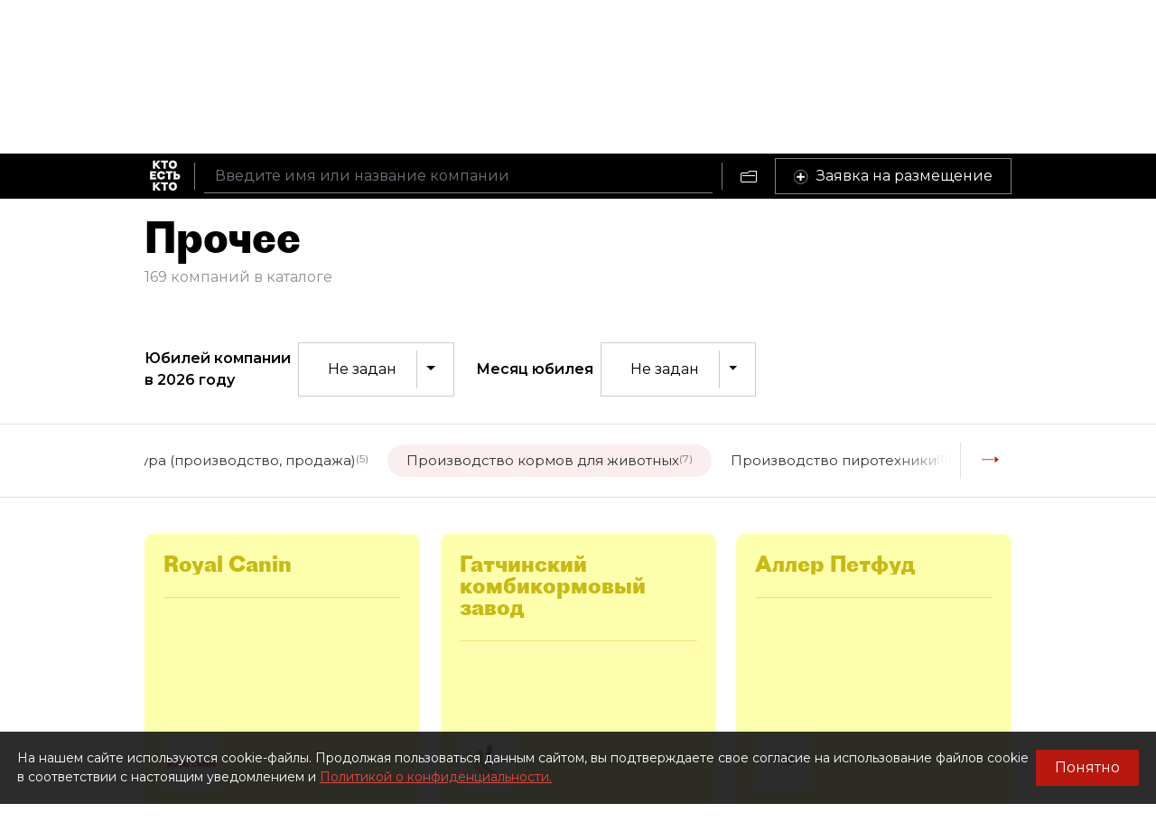

--- FILE ---
content_type: application/javascript; charset=UTF-8
request_url: https://whoiswho.dp.ru/12.d43044e7ec071a3fa99f.js
body_size: 6128
content:
(window.webpackJsonp=window.webpackJsonp||[]).push([[12],{"0/al":function(t,n,e){"use strict";e.r(n),e.d(n,"SpecializationModule",function(){return $});var i=e("ofXK"),a=e("WMMf"),s=e("wzyc"),o=e("MJu2"),c=e("tyNb"),r=e("mrSG"),l=e("HTml"),p=e("pLZG"),b=e("6G7u"),d=e("fXoL"),u=e("8cHk"),h=e("gCJ0"),g=e("Dz3+"),m=e("zUdh"),f=e("hc5N");const z=function(t){return{active:t}},v=function(t){return["/main/company/spec",t]};function C(t,n){if(1&t&&(d.Pb(0),d.Rb(1,"a",16),d.Mb(2,"span",17),d.Rb(3,"span",7),d.Ec(4),d.Qb(),d.Qb(),d.Ob()),2&t){const t=n.$implicit,e=d.cc(2);d.zb(1),d.lc("id","spec-",t.Id,""),d.jc("ngClass",d.oc(5,z,e.subSpecializationId==t.Id))("routerLink",d.oc(7,v,t.Id)),d.zb(1),d.jc("innerHtml",t.Name,d.xc),d.zb(2),d.Gc("(",t.CompanyCount,")")}}function w(t,n){if(1&t&&(d.Pb(0),d.Cc(1,C,5,9,"ng-container",15),d.Ob()),2&t){const t=d.cc();d.zb(1),d.jc("ngForOf",t.specializations)}}const M=function(t){return{"d-none":t}};let I=(()=>{class t{constructor(t){this.ssrUtils=t}ngOnInit(){}menuScroolClick(){if(this.ssrUtils.isBrowser)try{const t=document.querySelector(".page-nav-container-inner");t&&(t.scrollLeft+=100)}catch(t){}}}return t.\u0275fac=function(n){return new(n||t)(d.Lb(b.F))},t.\u0275cmp=d.Fb({type:t,selectors:[["app-sub-specializations-menu"]],inputs:{totalCount:"totalCount",parentSpecialization:"parentSpecialization",subSpecializationId:"subSpecializationId",specializations:"specializations"},decls:17,vars:11,consts:[[1,"page-nav-container",3,"ngClass"],[1,"container"],[1,"d-flex","align-items-center"],[1,"hide-gradient",2,"flex","1"],[1,"d-flex","align-items-center","page-nav-container-inner",2,"height","80px"],[1,"btn","page-nav-link","d-inline-flex",3,"routerLink","ngClass"],[1,"specialization-name"],[1,"specialization-company-count"],[4,"ngIf"],[1,"btn","page-nav-link","d-inline-flex"],[2,"padding-left","10px"],[2,"padding-left","5px","padding-right","5px"],[1,"separator"],[1,"btn",3,"click"],[1,"dp-icon","d-inline-block","dp-icon-arrow-next"],[4,"ngFor","ngForOf"],[1,"btn","page-nav-link","d-inline-flex",3,"id","ngClass","routerLink"],[1,"specialization-name",3,"innerHtml"]],template:function(t,n){1&t&&(d.Rb(0,"div",0),d.Rb(1,"div",1),d.Rb(2,"div",2),d.Rb(3,"div",3),d.Rb(4,"div",4),d.Rb(5,"a",5),d.Rb(6,"span",6),d.Ec(7,"\u0412\u0441\u0435"),d.Qb(),d.Rb(8,"span",7),d.Ec(9),d.Qb(),d.Qb(),d.Cc(10,w,2,1,"ng-container",8),d.Rb(11,"span",9),d.Mb(12,"span",10),d.Qb(),d.Qb(),d.Qb(),d.Rb(13,"div",11),d.Mb(14,"div",12),d.Qb(),d.Rb(15,"button",13),d.Yb("click",function(){return n.menuScroolClick()}),d.Mb(16,"i",14),d.Qb(),d.Qb(),d.Qb(),d.Qb()),2&t&&(d.jc("ngClass",d.oc(5,M,!n.specializations||0===n.specializations.length)),d.zb(5),d.jc("routerLink",d.oc(7,v,n.parentSpecialization.Id))("ngClass",d.oc(9,z,n.subSpecializationId==n.parentSpecialization.Id)),d.zb(4),d.Gc("(",n.totalCount,")"),d.zb(1),d.jc("ngIf",n.specializations&&n.parentSpecialization))},directives:[i.k,c.d,i.m,i.l],styles:['.page-nav-container[_ngcontent-%COMP%]{border-bottom:1px solid #9797974d;border-top:1px solid #9797974d}.page-nav-container-inner[_ngcontent-%COMP%]{height:80px;overflow-x:scroll;-ms-overflow-style:none;scrollbar-width:none}.page-nav-container-inner[_ngcontent-%COMP%]::-webkit-scrollbar{width:0;height:0;display:none}.btn[_ngcontent-%COMP%]{box-shadow:none!important;-webkit-appearance:none}.page-nav-link.active[_ngcontent-%COMP%]{color:#000;background-color:#b8190e12;border-radius:25px}.page-nav-link[_ngcontent-%COMP%]{padding-left:20px;padding-right:20px;white-space:nowrap}.separator[_ngcontent-%COMP%]{border-left:1px solid #9797974d;height:40px}.specialization-name[_ngcontent-%COMP%]{font-family:Montserrat,sans-serif;color:#000c;font-size:15px}.specialization-company-count[_ngcontent-%COMP%]{color:#00000080;font-size:12px}.hide-gradient[_ngcontent-%COMP%]{position:relative;overflow-y:hidden}.hide-gradient[_ngcontent-%COMP%]:after{content:"";position:absolute;top:0;right:0;width:70px;height:100%;background:linear-gradient(90deg,#fff0,#fff)}'],changeDetection:0}),t})();var S=e("Chfx"),x=e("tQHH");function y(t,n){1&t&&(d.Rb(0,"div",3),d.Rb(1,"div",4),d.Rb(2,"span",5),d.Ec(3,"\u0417\u0430\u0433\u0440\u0443\u0437\u043a\u0430 \u0441\u043f\u0435\u0446\u0438\u0430\u043b\u0438\u0437\u0430\u0446\u0438\u0438...."),d.Qb(),d.Qb(),d.Qb())}function R(t,n){if(1&t&&(d.Rb(0,"div",6),d.Rb(1,"span"),d.Ec(2),d.Qb(),d.Qb()),2&t){const t=d.cc();d.zb(2),d.Fc(t.parentSpecialization.errorMessage)}}function k(t,n){if(1&t){const t=d.Sb();d.Rb(0,"button",39),d.Yb("click",function(){d.wc(t);const e=n.$implicit;return d.cc(4).setAge(e)}),d.Ec(1),d.Qb()}if(2&t){const t=n.$implicit,e=d.cc(4);d.jc("disabled",t==e.age),d.zb(1),d.Fc(t)}}function Q(t,n){if(1&t){const t=d.Sb();d.Rb(0,"div",38),d.Rb(1,"button",39),d.Yb("click",function(){return d.wc(t),d.cc(3).setAge("\u041d\u0435 \u0437\u0430\u0434\u0430\u043d")}),d.Ec(2,"\u041d\u0435 \u0437\u0430\u0434\u0430\u043d"),d.Qb(),d.Cc(3,k,2,2,"button",40),d.Qb()}if(2&t){const t=d.cc(3);d.zb(1),d.jc("disabled","\u041d\u0435 \u0437\u0430\u0434\u0430\u043d"==t.age),d.zb(2),d.jc("ngForOf",t.availableAges.Strings)}}function L(t,n){if(1&t){const t=d.Sb();d.Rb(0,"button",39),d.Yb("click",function(){d.wc(t);const e=n.$implicit;return d.cc(4).setMonth(e)}),d.Ec(1),d.Qb()}if(2&t){const t=n.$implicit,e=d.cc(4);d.jc("disabled",t==e.month),d.zb(1),d.Fc(e.GetMonthName(t))}}function j(t,n){if(1&t){const t=d.Sb();d.Rb(0,"div",41),d.Rb(1,"button",39),d.Yb("click",function(){return d.wc(t),d.cc(3).setMonth("0")}),d.Ec(2,"\u041d\u0435 \u0437\u0430\u0434\u0430\u043d"),d.Qb(),d.Cc(3,L,2,2,"button",40),d.Qb()}if(2&t){const t=d.cc(3);d.zb(1),d.jc("disabled","0"==t.month),d.zb(2),d.jc("ngForOf",t.availableMonths.Strings)}}function O(t,n){if(1&t&&(d.Rb(0,"div",24),d.Rb(1,"div",25),d.Rb(2,"div",26),d.Rb(3,"strong",27),d.Ec(4,"\u042e\u0431\u0438\u043b\u0435\u0439 \u043a\u043e\u043c\u043f\u0430\u043d\u0438\u0438"),d.Mb(5,"br"),d.Ec(6),d.Qb(),d.Rb(7,"div",28),d.Rb(8,"button",29),d.Rb(9,"span",30),d.Rb(10,"span",31),d.Ec(11),d.Qb(),d.Mb(12,"span",32),d.Mb(13,"span",33),d.Qb(),d.Qb(),d.Cc(14,Q,4,2,"div",34),d.Qb(),d.Qb(),d.Rb(15,"div",35),d.Rb(16,"strong",27),d.Ec(17,"\u041c\u0435\u0441\u044f\u0446 \u044e\u0431\u0438\u043b\u0435\u044f"),d.Qb(),d.Rb(18,"div",28),d.Rb(19,"button",36),d.Rb(20,"span",30),d.Rb(21,"span",31),d.Ec(22),d.Qb(),d.Mb(23,"span",32),d.Mb(24,"span",33),d.Qb(),d.Qb(),d.Cc(25,j,4,2,"div",37),d.Qb(),d.Qb(),d.Qb(),d.Qb()),2&t){const t=d.cc(2);d.zb(6),d.Gc("\u0432 ",t.currentYear," \u0433\u043e\u0434\u0443"),d.zb(2),d.jc("disabled",t.companies.isLoading),d.zb(3),d.Gc(" ",t.age," "),d.zb(3),d.jc("ngIf",t.availableAges),d.zb(5),d.jc("disabled",t.companies.isLoading),d.zb(3),d.Gc(" ",t.GetMonthName(t.month)," "),d.zb(3),d.jc("ngIf",t.availableMonths)}}function P(t,n){if(1&t&&d.Mb(0,"app-company-card-table",42),2&t){const t=d.cc(2);d.jc("companies",t.companies.result)}}function N(t,n){1&t&&(d.Rb(0,"div",18),d.Rb(1,"div",4),d.Rb(2,"span",5),d.Ec(3,"\u0417\u0430\u0433\u0440\u0443\u0437\u043a\u0430 \u043a\u043e\u043c\u043f\u0430\u043d\u0438\u0439 \u0434\u043b\u044f \u0441\u043f\u0435\u0446\u0438\u0430\u043b\u0438\u0437\u0430\u0446\u0438\u0438...."),d.Qb(),d.Qb(),d.Qb())}function A(t,n){if(1&t&&(d.Rb(0,"span",43),d.Ec(1),d.Qb()),2&t){const t=d.cc(2);d.zb(1),d.Hc("\u041f\u043e\u043a\u0430\u0437\u0430\u043d\u043e: ",t.companies.result.length," \u0438\u0437 ",t.totalItems,"")}}const E=function(t){return{active:t}};function F(t,n){if(1&t){const t=d.Sb();d.Rb(0,"button",44),d.Yb("click",function(){return d.wc(t),d.cc(2).loadMore()}),d.Mb(1,"app-btn-dp-ellipsis",45),d.Qb()}if(2&t){const t=d.cc(2);d.jc("ngClass",d.oc(3,E,t.companies.isLoading))("disabled",t.companies.isLoading),d.zb(1),d.jc("name","\u0417\u0430\u0433\u0440\u0443\u0437\u0438\u0442\u044c \u0435\u0449\u0451")}}const _=function(t){return{"d-none":t}},G=function(t){return{"ad-banner":t}};function Y(t,n){if(1&t){const t=d.Sb();d.Rb(0,"div"),d.Rb(1,"div",7),d.Rb(2,"h1",8),d.Ec(3),d.Qb(),d.Rb(4,"span",9),d.Ec(5),d.Qb(),d.Qb(),d.Cc(6,O,26,7,"div",10),d.Mb(7,"app-sub-specializations-menu",11),d.Rb(8,"div",12),d.Rb(9,"div",13),d.Cc(10,P,1,1,"app-company-card-table",14),d.Cc(11,N,4,0,"div",15),d.Rb(12,"div",16),d.Cc(13,A,2,2,"span",17),d.Qb(),d.Rb(14,"div",18),d.Cc(15,F,2,5,"button",19),d.Qb(),d.Qb(),d.Qb(),d.Mb(16,"div",20),d.Rb(17,"div",21),d.Rb(18,"div",22),d.Rb(19,"app-adfox-banner",23),d.Yb("bannerStateChanged",function(n){return d.wc(t),d.cc().adBannerStateChanged(n)}),d.Qb(),d.Qb(),d.Qb(),d.Qb()}if(2&t){const t=d.cc();d.zb(3),d.Fc(t.parentSpecialization.result.Name),d.zb(2),d.Gc("",t.parentSpecialization.result.CompanyCount," \u043a\u043e\u043c\u043f\u0430\u043d\u0438\u0439 \u0432 \u043a\u0430\u0442\u0430\u043b\u043e\u0433\u0435"),d.zb(1),d.jc("ngIf",t.hasAnniversaries),d.zb(1),d.jc("parentSpecialization",t.parentSpecialization.result)("subSpecializationId",t.specializationId)("specializations",null==t.parentSpecialization.result?null:t.parentSpecialization.result.Childs)("totalCount",t.parentSpecialization.result.CompanyCount),d.zb(3),d.jc("ngIf",t.companies.result),d.zb(1),d.jc("ngIf",t.companies.isLoading),d.zb(2),d.jc("ngIf",t.companies.result&&t.totalItems),d.zb(2),d.jc("ngIf",t.totalPages>t.pageNumber),d.zb(1),d.jc("ngClass",d.oc(16,_,!t.isAdBannerShown)),d.zb(1),d.jc("ngClass",d.oc(18,G,t.isAdBannerShown)),d.zb(2),d.jc("elemtntId","advertisement_on_specializations")("bannerName","banner-850x240-n3-desktop")("showAdText",!1)}}const T=[{path:"",component:(()=>{class t{constructor(t,n,e,i,a,s,o,c,r,p,b){this.specializationClient=t,this.companyClient=n,this.statisticsClient=e,this.router=i,this.meta=a,this.activatedRoute=s,this.ssrUtils=o,this.loadingProcessor=c,this.urlService=r,this.renderer2=p,this.cd=b,this.hasAnniversaries=!1,this.pageSize=12,this.parentSpecialization=new l.a,this.companies=new l.a,this.age="\u041d\u0435 \u0437\u0430\u0434\u0430\u043d",this.month="0",this.specializationId=parseInt(this.activatedRoute.snapshot.params.specializationId,10)}get totalPages(){return 0!==this.pageNumber&&!this.pageNumber||0!==this.totalItems&&!this.totalItems?1:Math.ceil(this.totalItems/this.pageSize)}get currentYear(){return(new Date).getFullYear()}ngOnInit(){return Object(r.a)(this,void 0,void 0,function*(){this.routingEventsSubscription=this.router.events.pipe(Object(p.a)(t=>t instanceof c.b)).subscribe(t=>{this.companies.result=null,this.pageNumber=null,this.specializationId=parseInt(this.activatedRoute.snapshot.params.specializationId,10),this.setMeta(),this.loadCompanies()}),(yield this.loadSpecialization())?(void 0!==this.specializationId&&this.ssrUtils.isBrowser&&setTimeout(()=>{const t=document.querySelector(`#spec-${this.specializationId}`);t&&t.scrollIntoView({block:"center",inline:"center",behavior:"smooth"})},10),yield this.loadCompanies(),this.loadFilters(),this.setMeta()):this.router.navigate(["/404"])})}ngOnDestroy(){this.routingEventsSubscription&&this.routingEventsSubscription.unsubscribe(),this.meta.setJsonLd(this.renderer2,null)}GetMonthName(t){switch(t){case"1":return"\u042f\u043d\u0432\u0430\u0440\u044c";case"2":return"\u0424\u0435\u0432\u0440\u0430\u043b\u044c";case"3":return"\u041c\u0430\u0440\u0442";case"4":return"\u0410\u043f\u0440\u0435\u043b\u044c";case"5":return"\u041c\u0430\u0439";case"6":return"\u0418\u044e\u043d\u044c";case"7":return"\u0418\u044e\u043b\u044c";case"8":return"\u0410\u0432\u0433\u0443\u0441\u0442";case"9":return"\u0421\u0435\u043d\u0442\u044f\u0431\u0440\u044c";case"10":return"\u041e\u043a\u0442\u044f\u0431\u0440\u044c";case"11":return"\u041d\u043e\u044f\u0431\u0440\u044c";case"12":return"\u0414\u0435\u043a\u0430\u0431\u0440\u044c";default:return"\u041d\u0435 \u0437\u0430\u0434\u0430\u043d"}}setAge(t){this.age=t,this.reloadCompanies()}setMonth(t){this.month=t,this.reloadCompanies()}loadMore(){this.companies.isLoading||this.loadCompanies()}adBannerStateChanged(t){this.isAdBannerShown=t===b.c.shown}GetAgeNumber(t){return"\u041d\u0435 \u0437\u0430\u0434\u0430\u043d"===t?"0":"55+"===t?"55":t}loadSpecialization(){const t=this.loadingProcessor.load(this.parentSpecialization,()=>this.specializationClient.getSpecialization(this.specializationId).promise);return t.finally(()=>{this.cd.markForCheck()}),t}reloadCompanies(){this.companies.isLoading||(this.companies.isLoading=!0,this.pageNumber=null,this.companies.result=null,this.loadCompanies())}loadCompanies(){this.companies.isLoading=!0;const t=this.pageNumber?this.pageNumber+1:1;let n=Number(this.GetAgeNumber(this.age)),e=Number(this.month);0===e&&(e=null),0===n&&(n=null);const i=this.companyClient.getListForSpecialization(this.specializationId,n,e,t,this.pageSize);return i.promise.then(t=>{t&&(this.companies.result?(t.Page.forEach(t=>{this.companies.result.push(t)}),this.companies.result=this.companies.result.slice()):this.companies.result=t.Page,this.totalItems=t.TotalCount,this.pageNumber=t.PageNumber,this.setMicrodata())}).catch(t=>{console.log(t),console.error("\u041e\u0448\u0438\u0431\u043a\u0430 \u043f\u0440\u0438 \u0437\u0430\u0433\u0440\u0443\u0437\u043a\u0435 \u043a\u043e\u043c\u043f\u0430\u043d\u0438\u0439 \u0432 \u0441\u043f\u0435\u0446\u0438\u0430\u043b\u0438\u0437\u0430\u0446\u0438\u0438"),this.companies.errorMessage=t||"\u041e\u0448\u0438\u0431\u043a\u0430 \u043f\u0440\u0438 \u0437\u0430\u0433\u0440\u0443\u0437\u043a\u0435 \u043a\u043e\u043c\u043f\u0430\u043d\u0438\u0439 \u0432 \u0441\u043f\u0435\u0446\u0438\u0430\u043b\u0438\u0437\u0430\u0446\u0438\u0438"}).finally(()=>{this.companies.isLoading=!1,this.cd.markForCheck()}),i.promise}loadFilters(){this.statisticsClient.GetAnniversariesAges(this.specializationId).promise.then(t=>{this.availableAges=t,this.availableAges.Strings&&this.availableAges.Strings.length>0&&(this.hasAnniversaries=!0),this.cd.markForCheck()}).catch(t=>{console.error("unable to load available letters")}),this.statisticsClient.GetAnniversariesMonths(this.specializationId).promise.then(t=>{this.availableMonths=t,this.availableMonths.Strings&&this.availableMonths.Strings.length>0&&(this.hasAnniversaries=!0),this.cd.markForCheck()}).catch(t=>{console.error("unable to load available letters")})}setMeta(){var t;if(!(null===(t=this.parentSpecialization)||void 0===t?void 0:t.result))return;let n;n=this.parentSpecialization.result.Id===this.specializationId?this.parentSpecialization.result:this.parentSpecialization.result.Childs.find(t=>t.Id===this.specializationId);const e={title:"",description:"",keywords:"",ogSiteName:"whoiswho.dp.ru",ogImage:`${this.urlService.baseUrl()}/assets/og-logo.png`};n?(e.title=`\u041a\u0442\u043e \u0415\u0441\u0442\u044c \u041a\u0442\u043e. \u041a\u0430\u0442\u0430\u043b\u043e\u0433 \u043a\u043e\u043c\u043f\u0430\u043d\u0438\u0439 \u0421\u0430\u043d\u043a\u0442-\u041f\u0435\u0442\u0435\u0440\u0431\u0443\u0440\u0433\u0430, \u041c\u043e\u0441\u043a\u0432\u044b, \u0420\u043e\u0441\u0441\u0438\u0438 \u0441\u043e \u0441\u043f\u0435\u0446\u0438\u0430\u043b\u0438\u0437\u0430\u0446\u0438\u0435\u0439 \u0432 \u043e\u0431\u043b\u0430\u0441\u0442\u0438 ${n.Name}.`,e.description=`\u041a\u0442\u043e \u0415\u0441\u0442\u044c \u041a\u0442\u043e. \u041a\u0430\u0442\u0430\u043b\u043e\u0433 \u043a\u043e\u043c\u043f\u0430\u043d\u0438\u0439 \u0421\u0430\u043d\u043a\u0442-\u041f\u0435\u0442\u0435\u0440\u0431\u0443\u0440\u0433\u0430, \u041c\u043e\u0441\u043a\u0432\u044b, \u0420\u043e\u0441\u0441\u0438\u0438 \u0441\u043e \u0441\u043f\u0435\u0446\u0438\u0430\u043b\u0438\u0437\u0430\u0446\u0438\u0435\u0439 \u0432 \u043e\u0431\u043b\u0430\u0441\u0442\u0438 ${n.Name}. \u041f\u043e\u0438\u0441\u043a \u0438\u043d\u0444\u043e\u0440\u043c\u0430\u0446\u0438\u0438 \u043f\u043e \u043d\u0430\u0437\u0432\u0430\u043d\u0438\u044f\u043c \u043a\u043e\u043c\u043f\u0430\u043d\u0438\u0439 \u0438 \u0444\u0430\u043c\u0438\u043b\u0438\u044f\u043c \u0431\u0438\u0437\u043d\u0435\u0441\u043c\u0435\u043d\u043e\u0432.`,e.keywords=`\u041a\u0430\u0442\u0430\u043b\u043e\u0433 \u043a\u043e\u043c\u043f\u0430\u043d\u0438\u0439, ${n.Name}, \u0441\u043f\u0438\u0441\u043e\u043a \u043a\u043e\u043c\u043f\u0430\u043d\u0438\u0439, dp.ru, \u0414\u0435\u043b\u043e\u0432\u043e\u0439 \u041f\u0435\u0442\u0435\u0440\u0431\u0443\u0440\u0433.`):(e.title="\u041a\u0430\u0442\u0430\u043b\u043e\u0433 \u043a\u043e\u043c\u043f\u0430\u043d\u0438\u0439",e.description="\u041a\u0430\u0442\u0430\u043b\u043e\u0433 \u043a\u043e\u043c\u043f\u0430\u043d\u0438\u0439. \u0421\u043f\u0438\u0441\u043e\u043a \u043a\u043e\u043c\u043f\u0430\u043d\u0438\u0439, \u043c\u0430\u0433\u0430\u0437\u0438\u043d\u043e\u0432, \u0444\u0438\u0440\u043c \u041c\u043e\u0441\u043a\u0432\u044b, \u0421\u0430\u043d\u043a\u0442-\u041f\u0435\u0442\u0435\u0440\u0431\u0443\u0440\u0433\u0430 \u0438 \u0420\u043e\u0441\u0441\u0438\u0438.",e.keywords="\u041a\u043e\u043c\u043f\u0430\u043d\u0438\u0438 \u0421\u0430\u043d\u043a\u0442-\u041f\u0435\u0442\u0435\u0440\u0431\u0443\u0440\u0433\u0430, \u0431\u0438\u0437\u043d\u0435\u0441\u043c\u0435\u043d\u044b \u0421\u041f\u0431, \u043f\u043e\u043b\u0438\u0442\u0438\u043a\u0438 \u0421\u041f\u0431"),this.meta.updateMeta(e)}setMicrodata(){var t;let n;n=this.parentSpecialization.result.Id===this.specializationId?this.parentSpecialization.result:this.parentSpecialization.result.Childs.find(t=>t.Id===this.specializationId);const e={"@context":"https://schema.org","@type":"ItemList",name:`\u041a\u043e\u043c\u043f\u0430\u043d\u0438\u0438 \u043f\u043e \u0441\u043f\u0435\u0446\u0438\u0430\u043b\u0438\u0437\u0430\u0446\u0438\u0438 ${n.Name}`,url:this.urlService.currentUrl(),itemListOrder:"https://schema.org/ItemListOrderDescending",numberOfItems:this.totalItems,itemListElement:[]};if(null===(t=this.companies)||void 0===t?void 0:t.result){let t=0;for(const n of this.companies.result){const i={"@type":"ListItem",position:t,item:{name:n.Name,"@id":`${this.urlService.baseUrl()}/cart/company/${n.Id}`}};e.itemListElement.push(i),t++}}this.meta.setJsonLd(this.renderer2,e)}}return t.\u0275fac=function(n){return new(n||t)(d.Lb(u.a),d.Lb(h.a),d.Lb(g.a),d.Lb(c.c),d.Lb(b.v),d.Lb(c.a),d.Lb(b.F),d.Lb(m.a),d.Lb(b.H),d.Lb(d.E),d.Lb(d.h))},t.\u0275cmp=d.Fb({type:t,selectors:[["app-specialization"]],decls:4,vars:3,consts:[["class","container top-info","style","text-align: center;",4,"ngIf"],["class","m-5 p-5",4,"ngIf"],[4,"ngIf"],[1,"container","top-info",2,"text-align","center"],["role","status",1,"spinner-grow","text-primary"],[1,"sr-only"],[1,"m-5","p-5"],[1,"container","header-container"],[1,"dp-h1"],[1,"d-block","companies-count"],["class","container","style","margin-bottom: 30px;",4,"ngIf"],[3,"parentSpecialization","subSpecializationId","specializations","totalCount"],[1,"container"],[1,"companies-container"],[3,"companies",4,"ngIf"],["style","text-align: center;",4,"ngIf"],[2,"text-align","right"],["class","total-count",4,"ngIf"],[2,"text-align","center"],["class","btn btn-dp btn-dp-ellipsis",3,"ngClass","disabled","click",4,"ngIf"],[1,"horizontal-seporator",3,"ngClass"],[3,"ngClass"],[1,"d-flex","justify-content-center"],[2,"width","100%","max-width","850px",3,"elemtntId","bannerName","showAdText","bannerStateChanged"],[1,"container",2,"margin-bottom","30px"],[1,"d-block","d-sm-flex","flex-wrap","align-items-center"],[1,"d-flex","align-items-center","mt-3","mt-md-0"],[1,"d-block","mr-2","pb-2","pb-sm-0","selector-label"],[1,"dropdown"],["type","button","id","age-selector","data-toggle","dropdown","aria-haspopup","true","aria-expanded","false",1,"btn","btn-dp","btn-dp-ellipsis","sort-range-selector",3,"disabled"],[1,"d-flex","align-items-center",2,"height","100%"],[1,"mr-auto",2,"min-width","100px"],[1,"btn-dp-ellipsis-separator"],[1,"dropdown-toggle"],["class","dropdown-menu","aria-labelledby","age-selector",4,"ngIf"],[1,"d-flex","align-items-center","ml-0","ml-lg-4","mt-3","mt-lg-0"],["type","button","id","month-selector","data-toggle","dropdown","aria-haspopup","true","aria-expanded","false",1,"btn","btn-dp","btn-dp-ellipsis","sort-range-selector",3,"disabled"],["class","dropdown-menu","aria-labelledby","month-selector",4,"ngIf"],["aria-labelledby","age-selector",1,"dropdown-menu"],["type","button",1,"dropdown-item",3,"disabled","click"],["class","dropdown-item","type","button",3,"disabled","click",4,"ngFor","ngForOf"],["aria-labelledby","month-selector",1,"dropdown-menu"],[3,"companies"],[1,"total-count"],[1,"btn","btn-dp","btn-dp-ellipsis",3,"ngClass","disabled","click"],[3,"name"]],template:function(t,n){1&t&&(d.Mb(0,"app-search-panel"),d.Cc(1,y,4,0,"div",0),d.Cc(2,R,3,1,"div",1),d.Cc(3,Y,20,20,"div",2)),2&t&&(d.zb(1),d.jc("ngIf",n.parentSpecialization.isLoading),d.zb(1),d.jc("ngIf",n.parentSpecialization.errorMessage&&n.parentSpecialization.errorMessage.length>0),d.zb(1),d.jc("ngIf",n.parentSpecialization.result))},directives:[f.a,i.m,I,i.k,b.d,i.l,S.a,x.a],styles:[".header-container[_ngcontent-%COMP%]{padding-top:20px;padding-bottom:20px}.companies-container[_ngcontent-%COMP%]{padding-top:10px;padding-bottom:10px}.companies-count[_ngcontent-%COMP%]{margin-top:10px;color:#909090}.dropdown-menu[_ngcontent-%COMP%]{width:100%;margin-top:-1px;border-radius:0;padding:0;max-height:300px;overflow-y:scroll}.dropdown-item[_ngcontent-%COMP%]{height:60px}.selector-label[_ngcontent-%COMP%]{min-width:auto}.btn-dp-ellipsis-separator[_ngcontent-%COMP%]{margin-right:10px;margin-left:10px}@media (min-width:1020px){.header-container[_ngcontent-%COMP%]{padding-top:60px;padding-bottom:60px}.companies-container[_ngcontent-%COMP%]{padding-top:40px;padding-bottom:40px}}@media (max-width:1020px){.selector-label[_ngcontent-%COMP%]{min-width:161px}}@media (max-width:370px){.sort-range-selector[_ngcontent-%COMP%]{width:100%}}"],changeDetection:0}),t})()}];let D=(()=>{class t{}return t.\u0275fac=function(n){return new(n||t)},t.\u0275mod=d.Jb({type:t}),t.\u0275inj=d.Ib({imports:[[c.e.forChild(T)],c.e]}),t})();var J=e("gc3/");let $=(()=>{class t{}return t.\u0275fac=function(n){return new(n||t)},t.\u0275mod=d.Jb({type:t}),t.\u0275inj=d.Ib({imports:[[i.c,D,a.a,s.a,o.a,b.e,J.a]]}),t})()},MJu2:function(t,n,e){"use strict";e.d(n,"a",function(){return s});var i=e("ofXK"),a=e("fXoL");let s=(()=>{class t{}return t.\u0275fac=function(n){return new(n||t)},t.\u0275mod=a.Jb({type:t}),t.\u0275inj=a.Ib({imports:[[i.c]]}),t})()},W6JI:function(t,n,e){"use strict";e.d(n,"a",function(){return s});var i=e("fXoL"),a=e("jhN1");let s=(()=>{class t{constructor(t){this.sanitizer=t}transform(t,n){if(!t)return t;if("number"==typeof t){let n=t.toString();return n.length<=1&&(n="0"+n),n}return"string"==typeof t&&t.length<=1?"0"+t:t}}return t.\u0275fac=function(n){return new(n||t)(i.Lb(a.c))},t.\u0275pipe=i.Kb({name:"addZeroDigits",type:t,pure:!0}),t})()},gSK8:function(t,n,e){"use strict";e.d(n,"a",function(){return i}),e.d(n,"b",function(){return a});var i=function(t){return t[t.Day=0]="Day",t[t.Week=1]="Week",t[t.Month=2]="Month",t[t.Year=3]="Year",t[t.AllTimes=4]="AllTimes",t}({});class a{static ToString(t){switch(t){case i.Day:return"Day";case i.Week:return"Week";case i.Month:return"Month";case i.Year:return"Year";case i.AllTimes:return"AllTimes";default:return}}static ToEnum(t){switch(t){case"Day":return i.Day;case"Week":return i.Week;case"Month":return i.Month;case"Year":return i.Year;case"AllTimes":return i.AllTimes;default:return}}}},"gc3/":function(t,n,e){"use strict";e.d(n,"a",function(){return s});var i=e("ofXK"),a=e("fXoL");let s=(()=>{class t{}return t.\u0275fac=function(n){return new(n||t)},t.\u0275mod=a.Jb({type:t}),t.\u0275inj=a.Ib({imports:[[i.c]]}),t})()},tQHH:function(t,n,e){"use strict";e.d(n,"a",function(){return a});var i=e("fXoL");let a=(()=>{class t{constructor(){}}return t.\u0275fac=function(n){return new(n||t)},t.\u0275cmp=i.Fb({type:t,selectors:[["app-btn-dp-ellipsis"]],inputs:{name:"name"},decls:6,vars:1,consts:[[1,"d-flex","align-items-center","btn-content-container",2,"height","100%"],[1,"dp-icon","dp-icon-ellipsis-black"],[1,"dp-icon","dp-icon-ellipsis-fill-black"],[1,"btn-dp-ellipsis-separator"],[3,"innerHTML"],[1,"btn-active-state","dp-icon","dp-icon-ellipsis-long-fill-black"]],template:function(t,n){1&t&&(i.Rb(0,"span",0),i.Mb(1,"span",1),i.Mb(2,"span",2),i.Mb(3,"span",3),i.Mb(4,"span",4),i.Qb(),i.Mb(5,"span",5)),2&t&&(i.zb(4),i.jc("innerHTML",n.name,i.xc))},styles:[""],changeDetection:0}),t})()},wzyc:function(t,n,e){"use strict";e.d(n,"a",function(){return c});var i=e("ofXK"),a=e("tyNb"),s=e("fXoL");let o=(()=>{class t{}return t.\u0275fac=function(n){return new(n||t)},t.\u0275mod=s.Jb({type:t}),t.\u0275inj=s.Ib({imports:[[i.c]]}),t})(),c=(()=>{class t{}return t.\u0275fac=function(n){return new(n||t)},t.\u0275mod=s.Jb({type:t}),t.\u0275inj=s.Ib({imports:[[i.c,a.e,o]]}),t})()}}]);

--- FILE ---
content_type: image/svg+xml
request_url: https://whoiswho.dp.ru/assets/dp-icons/arrow-next.svg
body_size: 255
content:
<?xml version="1.0" encoding="utf-8"?>
<svg width="28px" height="11px" viewBox="0 0 28 11" version="1.1" xmlns:xlink="http://www.w3.org/1999/xlink" xmlns="http://www.w3.org/2000/svg">
  <desc>Created with Lunacy</desc>
  <g id="Group-2" transform="matrix(-1 -8.742278E-08 8.742278E-08 -1 47.68994 9.689941)">
    <path d="M0 3.90672L4.8834 0L4.8834 7.81344L0 3.90672Z" transform="translate(21 0.5419515)" id="Triangle" fill="#B8180E" stroke="none" />
    <path d="M0.470588 0.5L14.5 0.5" transform="translate(27 4)" id="Line-3" fill="none" stroke="#B8180E" stroke-width="0.92" stroke-linecap="square" />
  </g>
</svg>